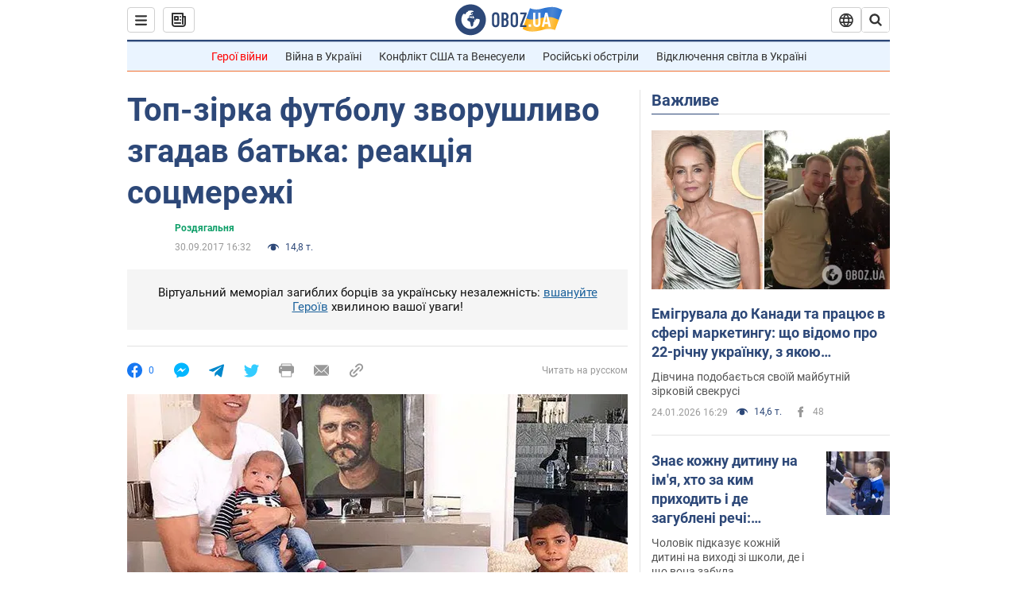

--- FILE ---
content_type: application/x-javascript; charset=utf-8
request_url: https://servicer.idealmedia.io/1418748/1?nocmp=1&sessionId=69755bb1-155d7&sessionPage=1&sessionNumberWeek=1&sessionNumber=1&scale_metric_1=64.00&scale_metric_2=256.00&scale_metric_3=100.00&cbuster=1769298865085297448717&pvid=5d3fe59b-9979-47c8-810d-45a08c5ba06e&implVersion=11&lct=1763555100&mp4=1&ap=1&consentStrLen=0&wlid=96663eba-ff3c-4bae-850c-78da5057ad0e&uniqId=1834c&niet=4g&nisd=false&evt=%5B%7B%22event%22%3A1%2C%22methods%22%3A%5B1%2C2%5D%7D%2C%7B%22event%22%3A2%2C%22methods%22%3A%5B1%2C2%5D%7D%5D&pv=5&jsv=es6&dpr=1&hashCommit=cbd500eb&apt=2017-09-30T16%3A32%3A00&tfre=4266&w=0&h=1&tl=150&tlp=1&sz=0x1&szp=1&szl=1&cxurl=https%3A%2F%2Fhot.obozrevatel.com%2Fukr%2Fsport%2Fdressing-room%2Ftop-zirka-futbolu-zvorushlivo-zgadav-batka-reaktsiya-sotsmerezhi.htm&ref=&lu=https%3A%2F%2Fhot.obozrevatel.com%2Fukr%2Fsport%2Fdressing-room%2Ftop-zirka-futbolu-zvorushlivo-zgadav-batka-reaktsiya-sotsmerezhi.htm
body_size: 885
content:
var _mgq=_mgq||[];
_mgq.push(["IdealmediaLoadGoods1418748_1834c",[
["ua.tribuna.com","11961719","1","Дерюгина ответила на вопрос, почему развелась с Блохиным","Президент Украинской федерации гимнастики Ирина Дерюгина рассказала, почему завершился ее брак с Олегом Блохиным.– Почему вы развелись?– У него родились дети.","0","","","","yTXUT5mx0HyHrRHFrkSGSVjiTbyCYPtL8KzKLrZyWQI0SzVyF_SAN_yRZlnvElbRJP9NESf5a0MfIieRFDqB_Kldt0JdlZKDYLbkLtP-Q-WgBUl5HrQA70p00BPCVFva",{"i":"https://s-img.idealmedia.io/n/11961719/45x45/160x0x520x520/aHR0cDovL2ltZ2hvc3RzLmNvbS90LzQyNjAwMi85MjI3NTQ4ODU2NmYyMWU5ODlkYWVlN2NhMjI4NTQ4NS5qcGc.webp?v=1769298865-mMj4ZjLukFx8M-dkFHniU0nNeQ8pzUbgvVHP6G9gwn8","l":"https://clck.idealmedia.io/pnews/11961719/i/1298901/pp/1/1?h=yTXUT5mx0HyHrRHFrkSGSVjiTbyCYPtL8KzKLrZyWQI0SzVyF_SAN_yRZlnvElbRJP9NESf5a0MfIieRFDqB_Kldt0JdlZKDYLbkLtP-Q-WgBUl5HrQA70p00BPCVFva&utm_campaign=obozrevatel.com&utm_source=obozrevatel.com&utm_medium=referral&rid=0314731f-f980-11f0-9330-d404e6f97680&tt=Direct&att=3&afrd=296&iv=11&ct=1&gdprApplies=0&muid=q0opAONIdHSf&st=-300&mp4=1&h2=RGCnD2pppFaSHdacZpvmnsy2GX6xlGXVu7txikoXAu9kApNTXTADCUxIDol3FKO5zpSwCTRwppme7hac-lJkcw**","adc":[],"sdl":0,"dl":"","category":"Спорт","dbbr":0,"bbrt":0,"type":"e","media-type":"static","clicktrackers":[],"cta":"Читати далі","cdt":"","tri":"0314868e-f980-11f0-9330-d404e6f97680","crid":"11961719"}],],
{"awc":{},"dt":"desktop","ts":"","tt":"Direct","isBot":1,"h2":"RGCnD2pppFaSHdacZpvmnsy2GX6xlGXVu7txikoXAu9kApNTXTADCUxIDol3FKO5zpSwCTRwppme7hac-lJkcw**","ats":0,"rid":"0314731f-f980-11f0-9330-d404e6f97680","pvid":"5d3fe59b-9979-47c8-810d-45a08c5ba06e","iv":11,"brid":32,"muidn":"q0opAONIdHSf","dnt":2,"cv":2,"afrd":296,"consent":true,"adv_src_id":39175}]);
_mgqp();
